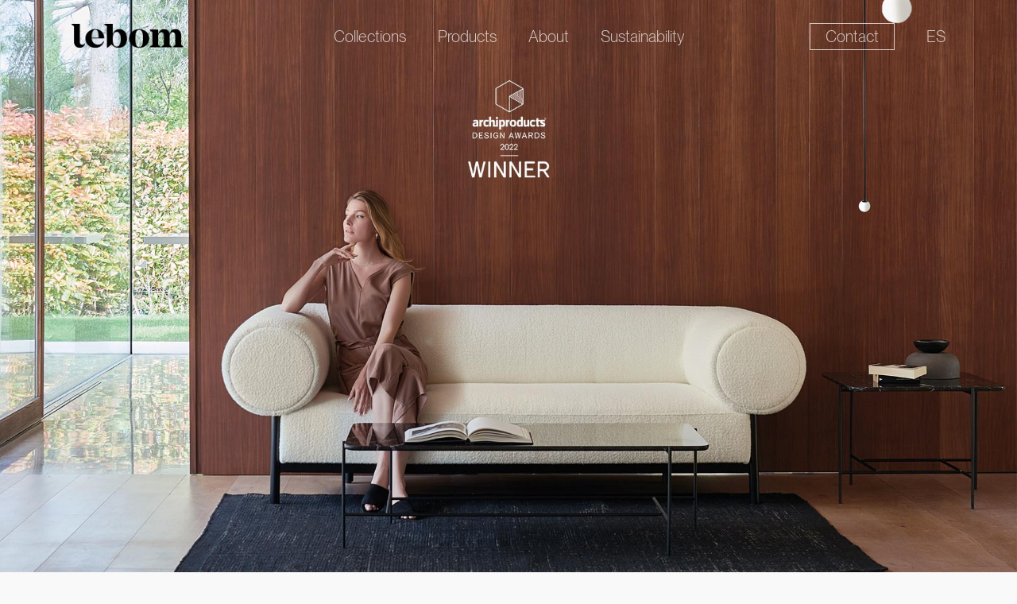

--- FILE ---
content_type: text/plain
request_url: https://www.google-analytics.com/j/collect?v=1&_v=j102&a=1547331196&t=pageview&_s=1&dl=https%3A%2F%2Flebom.es%2Fen%2Fjumbo%2F&ul=en-us%40posix&dt=Jumbo%20%E2%80%93%20Lebom&sr=1280x720&vp=1280x720&_u=YEBAAEABAAAAACAAI~&jid=1782322458&gjid=1694307237&cid=1461527338.1768983162&tid=UA-170819603-1&_gid=894717275.1768983162&_r=1&_slc=1&gtm=45He61g1n81WK4X9NQza200&gcd=13l3l3l3l1l1&dma=0&tag_exp=103116026~103200004~104527907~104528500~104684208~104684211~105391253~115495938~115938465~115938468~117041587&z=1459465701
body_size: -448
content:
2,cG-X8EF7CHKC1